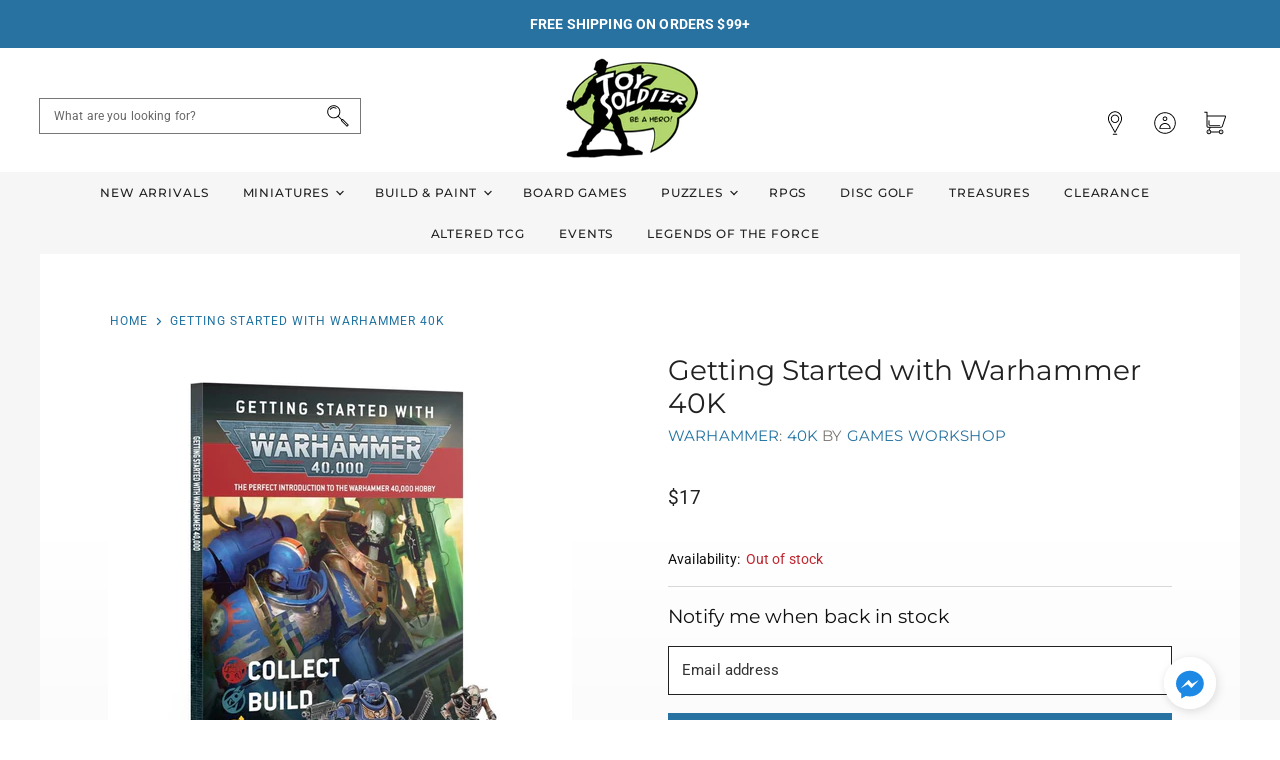

--- FILE ---
content_type: text/javascript; charset=utf-8
request_url: https://toysoldiergames.com/products/base-12ml-lupercal-green.js
body_size: 346
content:
{"id":6204070854853,"title":"(Base 12ml) Lupercal Green","handle":"base-12ml-lupercal-green","description":"\u003cul data-mce-fragment=\"1\"\u003e\n\u003cli data-mce-fragment=\"1\"\u003eSpecially formulated to provide a solid basecoat with a high pigment count\u003c\/li\u003e\n\u003cli data-mce-fragment=\"1\"\u003eSmooth matt finish\u003c\/li\u003e\n\u003cli data-mce-fragment=\"1\"\u003ePot size: 12ml\u003c\/li\u003e\n\u003c\/ul\u003e","published_at":"2022-03-04T12:45:43-05:00","created_at":"2021-02-06T15:58:07-05:00","vendor":"Games Workshop","type":"Build \u0026 Paint - GW Paints - Base Paints","tags":["games-workshop","under-10"],"price":455,"price_min":455,"price_max":455,"available":true,"price_varies":false,"compare_at_price":455,"compare_at_price_min":455,"compare_at_price_max":455,"compare_at_price_varies":false,"variants":[{"id":38075982610629,"title":"Default Title","option1":"Default Title","option2":null,"option3":null,"sku":"210000008062","requires_shipping":true,"taxable":true,"featured_image":null,"available":true,"name":"(Base 12ml) Lupercal Green","public_title":null,"options":["Default Title"],"price":455,"weight":0,"compare_at_price":455,"inventory_management":"shopify","barcode":"5011921117550","requires_selling_plan":false,"selling_plan_allocations":[]}],"images":["\/\/cdn.shopify.com\/s\/files\/1\/0533\/0334\/5349\/products\/https___trade.games-workshop.com_assets_2019_06_Base-Lupercal-Green.png?v=1612663450"],"featured_image":"\/\/cdn.shopify.com\/s\/files\/1\/0533\/0334\/5349\/products\/https___trade.games-workshop.com_assets_2019_06_Base-Lupercal-Green.png?v=1612663450","options":[{"name":"Title","position":1,"values":["Default Title"]}],"url":"\/products\/base-12ml-lupercal-green","media":[{"alt":null,"id":16553329033413,"position":1,"preview_image":{"aspect_ratio":1.0,"height":2432,"width":2432,"src":"https:\/\/cdn.shopify.com\/s\/files\/1\/0533\/0334\/5349\/products\/https___trade.games-workshop.com_assets_2019_06_Base-Lupercal-Green.png?v=1612663450"},"aspect_ratio":1.0,"height":2432,"media_type":"image","src":"https:\/\/cdn.shopify.com\/s\/files\/1\/0533\/0334\/5349\/products\/https___trade.games-workshop.com_assets_2019_06_Base-Lupercal-Green.png?v=1612663450","width":2432}],"requires_selling_plan":false,"selling_plan_groups":[]}

--- FILE ---
content_type: text/javascript; charset=utf-8
request_url: https://toysoldiergames.com/products/getting-started-with-warhammer-40k.js
body_size: 859
content:
{"id":6175894110405,"title":"Getting Started with Warhammer 40K","handle":"getting-started-with-warhammer-40k","description":"\u003ch4 class=\"product-key-features__title\" data-mce-fragment=\"1\"\u003eKey Features\u003c\/h4\u003e\n\u003cdiv class=\"product-key-features__list\" data-mce-fragment=\"1\"\u003e\n\u003cul data-mce-fragment=\"1\"\u003e\n\u003cli data-mce-fragment=\"1\"\u003eYour Warhammer 40,000 adventure starts here!\u003c\/li\u003e\n\u003cli data-mce-fragment=\"1\"\u003eRead all about how you can collect, build, paint, and play games with your Citadel miniatures\u003c\/li\u003e\n\u003cli data-mce-fragment=\"1\"\u003eIncludes two models - a Space Marine Assault Intercessor and a Necron Warrior!\u003c\/li\u003e\n\u003c\/ul\u003e\n\u003cp\u003e\u003cspan\u003eInside, you’ll find information on the bleak, war-torn setting of the Warhammer 40,000 – it's known as the grim darkness of the far future for a good reason! You'll then be able to read about every aspect of the Warhammer 40,000 hobby, from collecting armies of stunning Citadel miniatures, painting them in the colours of your choice, and leading them into battle in a thrilling tabletop wargame.\u003c\/span\u003e\u003cbr\u003e\u003cbr\u003e\u003cstrong\u003eThis magazine also includes the following multipart plastic miniatures:\u003c\/strong\u003e\u003cbr\u003e\u003cbr\u003e\u003cstrong\u003e- 1x Space Marines Assault Intercessor\u003cspan\u003e \u003c\/span\u003e\u003c\/strong\u003e\u003cspan\u003e(supplied with a 32mm round scenic base)\u003c\/span\u003e\u003cbr\u003e\u003cstrong\u003e- 1x Necron Warrior with gauss flayer\u003cspan\u003e \u003c\/span\u003e\u003c\/strong\u003e\u003cspan\u003e(supplied with a 32mm round scenic base)\u003c\/span\u003e\u003cbr\u003e\u003cbr\u003e\u003cspan\u003eBoth models are designed to be pushed off their frames, and also fit together without the need for glue, so can be assembled within minutes.\u003c\/span\u003e\u003c\/p\u003e\n\u003c\/div\u003e","published_at":"2022-03-17T13:04:13-04:00","created_at":"2021-01-20T18:41:03-05:00","vendor":"Games Workshop","type":"Miniatures Games - 40K","tags":["10-25","game_warhammer","games-workshop","series_40k"],"price":1650,"price_min":1650,"price_max":1650,"available":false,"price_varies":false,"compare_at_price":0,"compare_at_price_min":0,"compare_at_price_max":0,"compare_at_price_varies":false,"variants":[{"id":37947015790789,"title":"Default Title","option1":"Default Title","option2":null,"option3":null,"sku":"210000000288","requires_shipping":true,"taxable":true,"featured_image":null,"available":false,"name":"Getting Started with Warhammer 40K","public_title":null,"options":["Default Title"],"price":1650,"weight":0,"compare_at_price":0,"inventory_management":"shopify","barcode":"","requires_selling_plan":false,"selling_plan_allocations":[]}],"images":["\/\/cdn.shopify.com\/s\/files\/1\/0533\/0334\/5349\/products\/60040199131_GettingStarted40KLead.jpg?v=1614192831"],"featured_image":"\/\/cdn.shopify.com\/s\/files\/1\/0533\/0334\/5349\/products\/60040199131_GettingStarted40KLead.jpg?v=1614192831","options":[{"name":"Title","position":1,"values":["Default Title"]}],"url":"\/products\/getting-started-with-warhammer-40k","media":[{"alt":null,"id":20171125031109,"position":1,"preview_image":{"aspect_ratio":0.968,"height":950,"width":920,"src":"https:\/\/cdn.shopify.com\/s\/files\/1\/0533\/0334\/5349\/products\/60040199131_GettingStarted40KLead.jpg?v=1614192831"},"aspect_ratio":0.968,"height":950,"media_type":"image","src":"https:\/\/cdn.shopify.com\/s\/files\/1\/0533\/0334\/5349\/products\/60040199131_GettingStarted40KLead.jpg?v=1614192831","width":920}],"requires_selling_plan":false,"selling_plan_groups":[]}